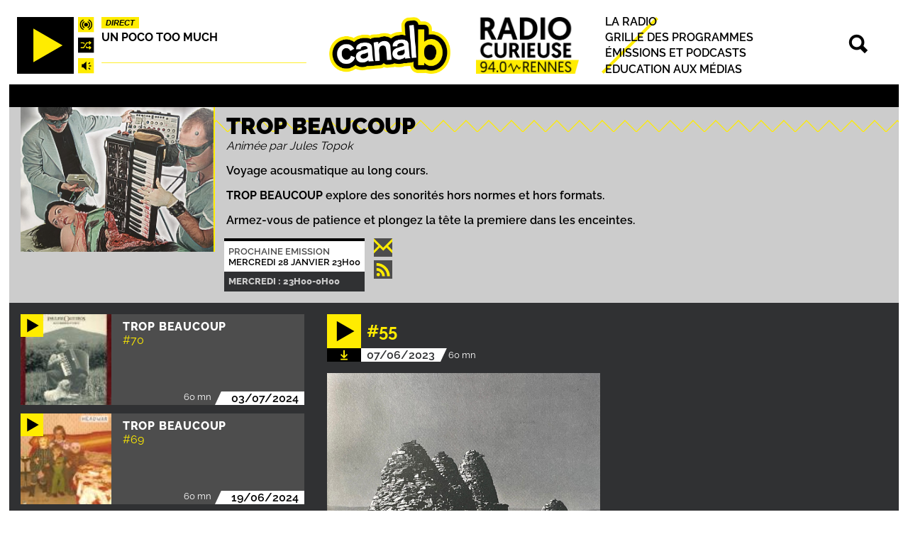

--- FILE ---
content_type: text/html; charset=UTF-8
request_url: https://canalb.fr/tropbeaucoup/4499
body_size: 6085
content:
<!DOCTYPE html>
<html lang="fr" dir="ltr" prefix="og: https://ogp.me/ns#">
  <head>
    <meta charset="utf-8" />
<link rel="canonical" href="https://canalb.fr/tropbeaucoup/4499" />
<link rel="image_src" href="/sites/default/files/images_podcast/tropbeaucoup/55.jpg" />
<meta property="og:site_name" content="Canal B" />
<meta property="og:type" content="article" />
<meta property="og:url" content="https://canalb.fr/tropbeaucoup/4499" />
<meta property="og:title" content="Trop beaucoup | #55" />
<meta property="og:image" content="https://canalb.fr/sites/default/files/images_podcast/tropbeaucoup/55.jpg" />
<meta property="og:image:width" content="600" />
<meta property="og:image:height" content="600" />
<meta property="og:image:alt" content="Canal B" />
<meta name="twitter:card" content="summary" />
<meta name="Generator" content="Drupal 10 (https://www.drupal.org)" />
<meta name="MobileOptimized" content="width" />
<meta name="HandheldFriendly" content="true" />
<meta name="viewport" content="width=device-width, initial-scale=1.0" />
<link rel="icon" href="/themes/custom/canalb/favicon.ico" type="image/vnd.microsoft.icon" />

    <title>Trop beaucoup | #55</title>
    <link rel="stylesheet" media="all" href="/sites/default/files/css/css_0_KYmp23KzrQ1rZFo7TKxVoNYqpfBNrZLxBg5eqNfWI.css?delta=0&amp;language=fr&amp;theme=canalb&amp;include=[base64]" />
<link rel="stylesheet" media="all" href="/sites/default/files/css/css_Of3RBk0ED2-K64SltT_l7_71ZiMCSGZphLKIh2TGDiQ.css?delta=1&amp;language=fr&amp;theme=canalb&amp;include=[base64]" />

    
  </head>
  <body>
        <a href="#main-content" class="visually-hidden focusable">
      Aller au contenu principal
    </a>
    
      <div class="dialog-off-canvas-main-canvas" data-off-canvas-main-canvas>
    
<header role="banner" class="main-header">
  <div class="header-left">  <div>
    <div id="block-playeraudiocanalb">
  
    
      <div class="canalb-player">
    <audio id="canalb_player"
        src="">
            Your browser does not support the
            <code>audio</code> element.
    </audio>
    <button class="canalb-player--controls--playpause img-button">
        <img id="canalb-player--controls--play" alt="Play" src="/modules/custom/canalb_player/img/play.svg" width="80" height="80" />
        <img id="canalb-player--controls--pause" alt="Pause" src="/modules/custom/canalb_player/img/pause.svg" width="80" height="80"  class="hidden-element" />
    </button>
    <div class="canalb-player--controls">
        <a class="canalb-player--download" href="#" class="hidden-element">
            <img alt="Télécharger" src="/modules/custom/canalb_player/img/download.svg" />
        </a>
        <img id="canalb-player--live-paused" class="canalb-player--direct" alt="Playing live" src="/modules/custom/canalb_player/img/direct.svg" width="22" height="22" />
        <img id="canalb-player--live-playing" class="canalb-player--direct" alt="Playing live" src="/modules/custom/canalb_player/img/direct.gif" width="22" height="22"  class="hidden-element" />
        <button class="canalb-player--random img-button">
            <img alt="Un podcast au hasard" src="/modules/custom/canalb_player/img/random.svg" width="22" height="22"  />
        </button>
        <button class="canalb-player--mute img-button">
            <img id="canalb-player--mute--mute" alt="Mute" src="/modules/custom/canalb_player/img/sound_on.svg" width="22" height="22"  />
            <img id="canalb-player--mute--unmute"  alt="Unmute" src="/modules/custom/canalb_player/img/sound_off.svg" width="22" height="22"  class="hidden-element" />
        </button>
    </div>
    <div class="canalb-player--display">
        <div class="canalb-player--live-switch">
            <button id="live">Direct</button>
            <button id="back-to-live" class="hidden-element">Revenir au direct</button>
        </div>
        <div class="canalb-player--infos">
            <div class="canalb-player--infos--emission">
                <a id="canalb-player--emission-link" href="/"></a>
            </div>
            <div class="canalb-player--infos--title">
                <a id="canalb-player--podcast-link" href="/"></a>
            </div>
        </div>
        <div class="canalb-player--progress-container">
            <div class="canalb-player--live-progress canalb-player--live-progress--paused"></div>
            <div class="canalb-player--progress" class="hidden-element">
                <span class="canalb-player--progress--timestamp">00:00</span>
                <div class="canalb-player--progress--progressbar">
                    <div style="width:0%">&nbsp;</div>
                </div>
                <span class="canalb-player--progress--duration">00:00</span>
            </div>
        </div>
    </div>
</div>

  </div>

  </div>
</div>
  <div class="header-center">  <div>
    <div id="block-canalb-branding">
  
    
  			<a href="/index.php/" rel="home">
      <div class="main-logo-large">
        <img src="/themes/custom/canalb/img/logo_header.png" alt="Accueil" class="main-logo" width="171" height="80" />
        <img src="/themes/custom/canalb/img/radio_curieuse.png" alt=" Accueil " class="main-logo" width="145" height="80" />
      </div>
      <img src="/themes/custom/canalb/img/logo_header_small.svg" alt=" Accueil " class="main-logo main-logo-small" width="167" height="80" />
		</a>
			
</div>

  </div>
</div>
  <div class="header-right">  <div>
    <nav role="navigation" aria-labelledby="block-principal-menu" id="block-principal">
            
  <h2 class="visually-hidden" id="block-principal-menu">Principal</h2>
  

        
							<ul class="canalb-menu">
												<li>
						<a href="/index.php/la-radio" data-drupal-link-system-path="node/440">La radio</a>

											</li>
									<li>
						<a href="/index.php/programmes" data-drupal-link-system-path="programmes">Grille des programmes</a>

											</li>
									<li>
						<a href="/index.php/emissions" data-drupal-link-system-path="emissions">Émissions et podcasts</a>

											</li>
									<li>
						<a href="/index.php/educationauxmedias" data-drupal-link-system-path="node/444">Education aux médias</a>

											</li>
							</ul>
			



  </nav>
<div id="block-recherche">
  
    
      <div class="static-block block-recherche">
	<a href="/index.php/recherche">
		<img src="/themes/custom/canalb/img/search.png" />
	</a>
</div>


  </div>

  </div>
</div>
</header>

<div class="layout-container" id="layout-container">
      <div class="top">
        <div>
    <div data-drupal-messages-fallback class="hidden"></div>
<div class="views-element-container" id="block-views-block-emission-bloc-block-1">
  
    
      <div><div class="js-view-dom-id-b8164dda40109d692389555cb3af0dd1c58b4c1c2e3194026678170fdff2b20d">
  
  
  

  
  
  

      <div class="views-row">

<div class="emission">

	<div class="emission--image">
            <div>  <img loading="lazy" src="/sites/default/files/images/emissions/tropbeaucoup.jpg" width="597" height="448" alt="Trop Beaucoup" />

</div>
      </div>
	<div class="emission--infos">
		<div class="emission--titre"><h1>Trop beaucoup  </h1></div>
          <div class="emission--animateur">Animée par Jules Topok</div>
    		<div class="emission--description">
            <div><p>Voyage acousmatique au long cours.</p>
<p><strong>TROP BEAUCOUP</strong> explore des sonorités hors normes et hors formats.</p>
<p>Armez-vous de patience et plongez la tête la premiere dans les enceintes.</p>
</div>
      </div>
    <div class="emission--bottom">
      <div class="emission--infos-horaires">
    		<div class="prochaine-emission-full">
	<p class="prochaine-emission-full--title">Prochaine Emission</p>
	<p>
    Mercredi 28 janvier 23H00
	</p>
</div>


        <div class="emission-default--horaires">
          <div>
      <span>Mercredi : 23H00-0H00</span>
  </div>

        </div>
      </div>
      <div class="emission--liens">
        <div class="emission--liens--statiques">
                      <a href="mailto:julestopok@hotmail.com"><img alt="Contact" src="/themes/custom/canalb/img/contact.svg" width="25" height="25" /></a>
                    <a href="/rss/46/rss.xml"><img alt="Podcast RSS" src="/themes/custom/canalb/img/rss.svg" width="25" height="25" /></a>
        </div>
        <div class="emission--liens--dynamiques">
          
        </div>
      </div>
    </div>
	</div>
</div>

</div>

    

  
  

  
  
</div>
</div>

  </div>
<div id="block-canalb-local-actions" class="canalb-local-actions">
  
    
        <nav></nav>
  </div>

  </div>

    </div>
  
  
  

  

  

  

  <main role="main">
    <a id="main-content" tabindex="-1"></a>
          <aside class="layout-left-column" role="complementary">
          <div>
    <div class="views-element-container derniers-contenus-emission" id="block-views-block-derniers-contenus-emission">
	
		
			<div><div class="view-derniers-contenus-emission js-view-dom-id-8042a123f4c5d3688a4be3c84c0d69dad8d9c75a86367eeb32e8a76d5f3eba87">
  
  
  

  
  
  

      <div class="views-row"><div class="views-field views-field-entity-id"><span class="field-content">



<div class="podcast-vignette vignette player-podcast-infos"
  data-player-emission-title="Trop beaucoup  "
  data-player-emission-url="/tropbeaucoup"
  data-player-emission-rss="TODO: RSS"
  data-player-stream-id="6539"
  data-player-stream-title="#70"
  data-player-stream-url="/sites/default/files/podcasts/tropbeaucoup/tropbeaucoup_2024.07.03_6539.mp3"
  data-player-stream-podcasturl="/tropbeaucoup/6473">

  <div class="vignette--icone">
    <button class="player-podcast-play vignette--picto">
      <img src="/modules/custom/canalb_content_types/img/play-jaune.svg" alt="Ecouter le podcast"/>
    </button>
    <a href="/tropbeaucoup/6473" class="vignette--image">
      
            <div>  <img loading="lazy" src="/sites/default/files/styles/thumbnail_focal_crop_100_x_100/public/images_podcast/tropbeaucoup/70.jpg?h=04d92ac6&amp;itok=cIFfUONd" width="100" height="100" alt="#70" />


</div>
      
    </a>
  </div>
  <a href="/tropbeaucoup/6473" class="podcast-vignette--infos vignette--infos">
    <div class="podcast-vignette--emission vignette--titre podcast-vignette--titre">
      Trop beaucoup  
    </div>
    <div class="podcast-vignette--titre-podcast">
      <span>#70</span>

    </div>
    <div class="podcast-vignette--time-and-date">
      <div class="podcast-vignette--duree">
            <div content="60">60 mn</div>
      </div>
      <div class="podcast-vignette--date vignette--date">
            <div><time datetime="2024-07-03T12:00:00Z">03/07/2024</time>
</div>
      </div>
    </div>
  </a>
</div>


</span></div></div>
    <div class="views-row"><div class="views-field views-field-entity-id"><span class="field-content">



<div class="podcast-vignette vignette player-podcast-infos"
  data-player-emission-title="Trop beaucoup  "
  data-player-emission-url="/tropbeaucoup"
  data-player-emission-rss="TODO: RSS"
  data-player-stream-id="6484"
  data-player-stream-title="#69"
  data-player-stream-url="/sites/default/files/podcasts/tropbeaucoup/tropbeaucoup_2024.06.19_6484.mp3"
  data-player-stream-podcasturl="/tropbeaucoup/6420">

  <div class="vignette--icone">
    <button class="player-podcast-play vignette--picto">
      <img src="/modules/custom/canalb_content_types/img/play-jaune.svg" alt="Ecouter le podcast"/>
    </button>
    <a href="/tropbeaucoup/6420" class="vignette--image">
      
            <div>  <img loading="lazy" src="/sites/default/files/styles/thumbnail_focal_crop_100_x_100/public/images_podcast/tropbeaucoup/69.jpg?itok=OzBBgenz" width="100" height="100" alt="#69" />


</div>
      
    </a>
  </div>
  <a href="/tropbeaucoup/6420" class="podcast-vignette--infos vignette--infos">
    <div class="podcast-vignette--emission vignette--titre podcast-vignette--titre">
      Trop beaucoup  
    </div>
    <div class="podcast-vignette--titre-podcast">
      <span>#69</span>

    </div>
    <div class="podcast-vignette--time-and-date">
      <div class="podcast-vignette--duree">
            <div content="60">60 mn</div>
      </div>
      <div class="podcast-vignette--date vignette--date">
            <div><time datetime="2024-06-19T12:00:00Z">19/06/2024</time>
</div>
      </div>
    </div>
  </a>
</div>


</span></div></div>
    <div class="views-row"><div class="views-field views-field-entity-id"><span class="field-content">



<div class="podcast-vignette vignette player-podcast-infos"
  data-player-emission-title="Trop beaucoup  "
  data-player-emission-url="/tropbeaucoup"
  data-player-emission-rss="TODO: RSS"
  data-player-stream-id="6328"
  data-player-stream-title="#68"
  data-player-stream-url="/sites/default/files/podcasts/tropbeaucoup/tropbeaucoup_2024.05.29_6328.mp3"
  data-player-stream-podcasturl="/tropbeaucoup/6265">

  <div class="vignette--icone">
    <button class="player-podcast-play vignette--picto">
      <img src="/modules/custom/canalb_content_types/img/play-jaune.svg" alt="Ecouter le podcast"/>
    </button>
    <a href="/tropbeaucoup/6265" class="vignette--image">
      
            <div>  <img loading="lazy" src="/sites/default/files/styles/thumbnail_focal_crop_100_x_100/public/images_podcast/tropbeaucoup/29mai2024.jpg?h=911bf483&amp;itok=CdMre_zs" width="100" height="100" alt="29 mai 2024" />


</div>
      
    </a>
  </div>
  <a href="/tropbeaucoup/6265" class="podcast-vignette--infos vignette--infos">
    <div class="podcast-vignette--emission vignette--titre podcast-vignette--titre">
      Trop beaucoup  
    </div>
    <div class="podcast-vignette--titre-podcast">
      <span>#68</span>

    </div>
    <div class="podcast-vignette--time-and-date">
      <div class="podcast-vignette--duree">
            <div content="60">60 mn</div>
      </div>
      <div class="podcast-vignette--date vignette--date">
            <div><time datetime="2024-05-29T12:00:00Z">29/05/2024</time>
</div>
      </div>
    </div>
  </a>
</div>


</span></div></div>
    <div class="views-row"><div class="views-field views-field-entity-id"><span class="field-content">



<div class="podcast-vignette vignette player-podcast-infos"
  data-player-emission-title="Trop beaucoup  "
  data-player-emission-url="/tropbeaucoup"
  data-player-emission-rss="TODO: RSS"
  data-player-stream-id="6172"
  data-player-stream-title="#67"
  data-player-stream-url="/sites/default/files/podcasts/tropbeaucoup/tropbeaucoup_2024.04.24_6172.mp3"
  data-player-stream-podcasturl="/tropbeaucoup/6111">

  <div class="vignette--icone">
    <button class="player-podcast-play vignette--picto">
      <img src="/modules/custom/canalb_content_types/img/play-jaune.svg" alt="Ecouter le podcast"/>
    </button>
    <a href="/tropbeaucoup/6111" class="vignette--image">
      
            <div>  <img loading="lazy" src="/sites/default/files/styles/thumbnail_focal_crop_100_x_100/public/images_podcast/tropbeaucoup/67.jpg?h=f58412e7&amp;itok=r2395X2v" width="100" height="100" alt="#67" />


</div>
      
    </a>
  </div>
  <a href="/tropbeaucoup/6111" class="podcast-vignette--infos vignette--infos">
    <div class="podcast-vignette--emission vignette--titre podcast-vignette--titre">
      Trop beaucoup  
    </div>
    <div class="podcast-vignette--titre-podcast">
      <span>#67</span>

    </div>
    <div class="podcast-vignette--time-and-date">
      <div class="podcast-vignette--duree">
            <div content="60">60 mn</div>
      </div>
      <div class="podcast-vignette--date vignette--date">
            <div><time datetime="2024-04-24T12:00:00Z">24/04/2024</time>
</div>
      </div>
    </div>
  </a>
</div>


</span></div></div>
    <div class="views-row"><div class="views-field views-field-entity-id"><span class="field-content">



<div class="podcast-vignette vignette player-podcast-infos"
  data-player-emission-title="Trop beaucoup  "
  data-player-emission-url="/tropbeaucoup"
  data-player-emission-rss="TODO: RSS"
  data-player-stream-id="6016"
  data-player-stream-title="#66"
  data-player-stream-url="/sites/default/files/podcasts/tropbeaucoup/tropbeaucoup_2024.03.27_6016.mp3"
  data-player-stream-podcasturl="/tropbeaucoup/5956">

  <div class="vignette--icone">
    <button class="player-podcast-play vignette--picto">
      <img src="/modules/custom/canalb_content_types/img/play-jaune.svg" alt="Ecouter le podcast"/>
    </button>
    <a href="/tropbeaucoup/5956" class="vignette--image">
      
            <div>  <img loading="lazy" src="/sites/default/files/styles/thumbnail_focal_crop_100_x_100/public/images_podcast/tropbeaucoup/66.jpg?h=cd2a7045&amp;itok=nmvRm__k" width="100" height="100" alt="#66" />


</div>
      
    </a>
  </div>
  <a href="/tropbeaucoup/5956" class="podcast-vignette--infos vignette--infos">
    <div class="podcast-vignette--emission vignette--titre podcast-vignette--titre">
      Trop beaucoup  
    </div>
    <div class="podcast-vignette--titre-podcast">
      <span>#66</span>

    </div>
    <div class="podcast-vignette--time-and-date">
      <div class="podcast-vignette--duree">
            <div content="60">60 mn</div>
      </div>
      <div class="podcast-vignette--date vignette--date">
            <div><time datetime="2024-03-27T12:00:00Z">27/03/2024</time>
</div>
      </div>
    </div>
  </a>
</div>


</span></div></div>
    <div class="views-row"><div class="views-field views-field-entity-id"><span class="field-content">



<div class="podcast-vignette vignette player-podcast-infos"
  data-player-emission-title="Trop beaucoup  "
  data-player-emission-url="/tropbeaucoup"
  data-player-emission-rss="TODO: RSS"
  data-player-stream-id="5888"
  data-player-stream-title="#65"
  data-player-stream-url="/sites/default/files/podcasts/tropbeaucoup/tropbeaucoup_2024.03.06_5888.mp3"
  data-player-stream-podcasturl="/tropbeaucoup/5829">

  <div class="vignette--icone">
    <button class="player-podcast-play vignette--picto">
      <img src="/modules/custom/canalb_content_types/img/play-jaune.svg" alt="Ecouter le podcast"/>
    </button>
    <a href="/tropbeaucoup/5829" class="vignette--image">
      
            <div>  <img loading="lazy" src="/sites/default/files/styles/thumbnail_focal_crop_100_x_100/public/images_podcast/tropbeaucoup/65.jpg?h=04d92ac6&amp;itok=xksY9UCu" width="100" height="100" alt="#65" />


</div>
      
    </a>
  </div>
  <a href="/tropbeaucoup/5829" class="podcast-vignette--infos vignette--infos">
    <div class="podcast-vignette--emission vignette--titre podcast-vignette--titre">
      Trop beaucoup  
    </div>
    <div class="podcast-vignette--titre-podcast">
      <span>#65</span>

    </div>
    <div class="podcast-vignette--time-and-date">
      <div class="podcast-vignette--duree">
            <div content="60">60 mn</div>
      </div>
      <div class="podcast-vignette--date vignette--date">
            <div><time datetime="2024-03-06T12:00:00Z">06/03/2024</time>
</div>
      </div>
    </div>
  </a>
</div>


</span></div></div>
    <div class="views-row"><div class="views-field views-field-entity-id"><span class="field-content">



<div class="podcast-vignette vignette player-podcast-infos"
  data-player-emission-title="Trop beaucoup  "
  data-player-emission-url="/tropbeaucoup"
  data-player-emission-rss="TODO: RSS"
  data-player-stream-id="5818"
  data-player-stream-title="#64"
  data-player-stream-url="/sites/default/files/podcasts/tropbeaucoup/tropbeaucoup_2024.02.21_5818.mp3"
  data-player-stream-podcasturl="/tropbeaucoup/5762">

  <div class="vignette--icone">
    <button class="player-podcast-play vignette--picto">
      <img src="/modules/custom/canalb_content_types/img/play-jaune.svg" alt="Ecouter le podcast"/>
    </button>
    <a href="/tropbeaucoup/5762" class="vignette--image">
      
            <div>  <img loading="lazy" src="/sites/default/files/styles/thumbnail_focal_crop_100_x_100/public/images_podcast/tropbeaucoup/64.jpg?h=3ec5dc1c&amp;itok=fIi2Zj0z" width="100" height="100" alt="#64" />


</div>
      
    </a>
  </div>
  <a href="/tropbeaucoup/5762" class="podcast-vignette--infos vignette--infos">
    <div class="podcast-vignette--emission vignette--titre podcast-vignette--titre">
      Trop beaucoup  
    </div>
    <div class="podcast-vignette--titre-podcast">
      <span>#64</span>

    </div>
    <div class="podcast-vignette--time-and-date">
      <div class="podcast-vignette--duree">
            <div content="60">60 mn</div>
      </div>
      <div class="podcast-vignette--date vignette--date">
            <div><time datetime="2024-02-21T12:00:00Z">21/02/2024</time>
</div>
      </div>
    </div>
  </a>
</div>


</span></div></div>
    <div class="views-row"><div class="views-field views-field-entity-id"><span class="field-content">



<div class="podcast-vignette vignette player-podcast-infos"
  data-player-emission-title="Trop beaucoup  "
  data-player-emission-url="/tropbeaucoup"
  data-player-emission-rss="TODO: RSS"
  data-player-stream-id="5649"
  data-player-stream-title="#63"
  data-player-stream-url="/sites/default/files/podcasts/tropbeaucoup/tropbeaucoup_2024.01.24_5649.mp3"
  data-player-stream-podcasturl="/tropbeaucoup/5593">

  <div class="vignette--icone">
    <button class="player-podcast-play vignette--picto">
      <img src="/modules/custom/canalb_content_types/img/play-jaune.svg" alt="Ecouter le podcast"/>
    </button>
    <a href="/tropbeaucoup/5593" class="vignette--image">
      
            <div>  <img loading="lazy" src="/sites/default/files/styles/thumbnail_focal_crop_100_x_100/public/images_podcast/tropbeaucoup/63.jpg?itok=XPvKbnTV" width="100" height="100" alt="#63" />


</div>
      
    </a>
  </div>
  <a href="/tropbeaucoup/5593" class="podcast-vignette--infos vignette--infos">
    <div class="podcast-vignette--emission vignette--titre podcast-vignette--titre">
      Trop beaucoup  
    </div>
    <div class="podcast-vignette--titre-podcast">
      <span>#63</span>

    </div>
    <div class="podcast-vignette--time-and-date">
      <div class="podcast-vignette--duree">
            <div content="60">60 mn</div>
      </div>
      <div class="podcast-vignette--date vignette--date">
            <div><time datetime="2024-01-24T12:00:00Z">24/01/2024</time>
</div>
      </div>
    </div>
  </a>
</div>


</span></div></div>
    <div class="views-row"><div class="views-field views-field-entity-id"><span class="field-content">



<div class="podcast-vignette vignette player-podcast-infos"
  data-player-emission-title="Trop beaucoup  "
  data-player-emission-url="/tropbeaucoup"
  data-player-emission-rss="TODO: RSS"
  data-player-stream-id="5555"
  data-player-stream-title="#62"
  data-player-stream-url="/sites/default/files/podcasts/tropbeaucoup/tropbeaucoup_2024.01.10_5555.mp3"
  data-player-stream-podcasturl="/tropbeaucoup/5499">

  <div class="vignette--icone">
    <button class="player-podcast-play vignette--picto">
      <img src="/modules/custom/canalb_content_types/img/play-jaune.svg" alt="Ecouter le podcast"/>
    </button>
    <a href="/tropbeaucoup/5499" class="vignette--image">
      
            <div>  <img loading="lazy" src="/sites/default/files/styles/thumbnail_focal_crop_100_x_100/public/images_podcast/tropbeaucoup/62.jpg?itok=IOLNIqIc" width="100" height="100" alt="#62" />


</div>
      
    </a>
  </div>
  <a href="/tropbeaucoup/5499" class="podcast-vignette--infos vignette--infos">
    <div class="podcast-vignette--emission vignette--titre podcast-vignette--titre">
      Trop beaucoup  
    </div>
    <div class="podcast-vignette--titre-podcast">
      <span>#62</span>

    </div>
    <div class="podcast-vignette--time-and-date">
      <div class="podcast-vignette--duree">
            <div content="60">60 mn</div>
      </div>
      <div class="podcast-vignette--date vignette--date">
            <div><time datetime="2024-01-10T12:00:00Z">10/01/2024</time>
</div>
      </div>
    </div>
  </a>
</div>


</span></div></div>
    <div class="views-row"><div class="views-field views-field-entity-id"><span class="field-content">



<div class="podcast-vignette vignette player-podcast-infos"
  data-player-emission-title="Trop beaucoup  "
  data-player-emission-url="/tropbeaucoup"
  data-player-emission-rss="TODO: RSS"
  data-player-stream-id="5472"
  data-player-stream-title="#61"
  data-player-stream-url="/sites/default/files/podcasts/tropbeaucoup/tropbeaucoup_2023.12.06_5472.mp3"
  data-player-stream-podcasturl="/tropbeaucoup/5417">

  <div class="vignette--icone">
    <button class="player-podcast-play vignette--picto">
      <img src="/modules/custom/canalb_content_types/img/play-jaune.svg" alt="Ecouter le podcast"/>
    </button>
    <a href="/tropbeaucoup/5417" class="vignette--image">
      
            <div>  <img loading="lazy" src="/sites/default/files/styles/thumbnail_focal_crop_100_x_100/public/images_podcast/tropbeaucoup/61.jpg?itok=Zkz-25L9" width="100" height="100" alt="#61" />


</div>
      
    </a>
  </div>
  <a href="/tropbeaucoup/5417" class="podcast-vignette--infos vignette--infos">
    <div class="podcast-vignette--emission vignette--titre podcast-vignette--titre">
      Trop beaucoup  
    </div>
    <div class="podcast-vignette--titre-podcast">
      <span>#61</span>

    </div>
    <div class="podcast-vignette--time-and-date">
      <div class="podcast-vignette--duree">
            <div content="60">60 mn</div>
      </div>
      <div class="podcast-vignette--date vignette--date">
            <div><time datetime="2023-12-06T12:00:00Z">06/12/2023</time>
</div>
      </div>
    </div>
  </a>
</div>


</span></div></div>
    <div class="views-row"><div class="views-field views-field-entity-id"><span class="field-content">



<div class="podcast-vignette vignette player-podcast-infos"
  data-player-emission-title="Trop beaucoup  "
  data-player-emission-url="/tropbeaucoup"
  data-player-emission-rss="TODO: RSS"
  data-player-stream-id="5363"
  data-player-stream-title="#60"
  data-player-stream-url="/sites/default/files/podcasts/tropbeaucoup/tropbeaucoup_2023.11.29_5363.mp3"
  data-player-stream-podcasturl="/tropbeaucoup/5308">

  <div class="vignette--icone">
    <button class="player-podcast-play vignette--picto">
      <img src="/modules/custom/canalb_content_types/img/play-jaune.svg" alt="Ecouter le podcast"/>
    </button>
    <a href="/tropbeaucoup/5308" class="vignette--image">
      
            <div>  <img loading="lazy" src="/sites/default/files/styles/thumbnail_focal_crop_100_x_100/public/images_podcast/tropbeaucoup/60.jpg?h=04d92ac6&amp;itok=-M3Kqhiv" width="100" height="100" alt="#60" />


</div>
      
    </a>
  </div>
  <a href="/tropbeaucoup/5308" class="podcast-vignette--infos vignette--infos">
    <div class="podcast-vignette--emission vignette--titre podcast-vignette--titre">
      Trop beaucoup  
    </div>
    <div class="podcast-vignette--titre-podcast">
      <span>#60</span>

    </div>
    <div class="podcast-vignette--time-and-date">
      <div class="podcast-vignette--duree">
            <div content="60">60 mn</div>
      </div>
      <div class="podcast-vignette--date vignette--date">
            <div><time datetime="2023-11-29T12:00:00Z">29/11/2023</time>
</div>
      </div>
    </div>
  </a>
</div>


</span></div></div>
    <div class="views-row"><div class="views-field views-field-entity-id"><span class="field-content">



<div class="podcast-vignette vignette player-podcast-infos"
  data-player-emission-title="Trop beaucoup  "
  data-player-emission-url="/tropbeaucoup"
  data-player-emission-rss="TODO: RSS"
  data-player-stream-id="5231"
  data-player-stream-title="#59"
  data-player-stream-url="/sites/default/files/podcasts/tropbeaucoup/tropbeaucoup_2023.11.08_5231.mp3"
  data-player-stream-podcasturl="/tropbeaucoup/5176">

  <div class="vignette--icone">
    <button class="player-podcast-play vignette--picto">
      <img src="/modules/custom/canalb_content_types/img/play-jaune.svg" alt="Ecouter le podcast"/>
    </button>
    <a href="/tropbeaucoup/5176" class="vignette--image">
      
            <div>  <img loading="lazy" src="/sites/default/files/styles/thumbnail_focal_crop_100_x_100/public/images_podcast/tropbeaucoup/59.jpg?itok=_ZNBfzpN" width="100" height="100" alt="#59" />


</div>
      
    </a>
  </div>
  <a href="/tropbeaucoup/5176" class="podcast-vignette--infos vignette--infos">
    <div class="podcast-vignette--emission vignette--titre podcast-vignette--titre">
      Trop beaucoup  
    </div>
    <div class="podcast-vignette--titre-podcast">
      <span>#59</span>

    </div>
    <div class="podcast-vignette--time-and-date">
      <div class="podcast-vignette--duree">
            <div content="60">60 mn</div>
      </div>
      <div class="podcast-vignette--date vignette--date">
            <div><time datetime="2023-11-08T12:00:00Z">08/11/2023</time>
</div>
      </div>
    </div>
  </a>
</div>


</span></div></div>
    <div class="views-row"><div class="views-field views-field-entity-id"><span class="field-content">



<div class="podcast-vignette vignette player-podcast-infos"
  data-player-emission-title="Trop beaucoup  "
  data-player-emission-url="/tropbeaucoup"
  data-player-emission-rss="TODO: RSS"
  data-player-stream-id="5041"
  data-player-stream-title="#58"
  data-player-stream-url="/sites/default/files/podcasts/tropbeaucoup/tropbeaucoup_2023.10.04_5041.mp3"
  data-player-stream-podcasturl="/tropbeaucoup/4993">

  <div class="vignette--icone">
    <button class="player-podcast-play vignette--picto">
      <img src="/modules/custom/canalb_content_types/img/play-jaune.svg" alt="Ecouter le podcast"/>
    </button>
    <a href="/tropbeaucoup/4993" class="vignette--image">
      
            <div>  <img loading="lazy" src="/sites/default/files/styles/thumbnail_focal_crop_100_x_100/public/images_podcast/tropbeaucoup/58.jpg?h=04d92ac6&amp;itok=1MRY-rci" width="100" height="100" alt="#58" />


</div>
      
    </a>
  </div>
  <a href="/tropbeaucoup/4993" class="podcast-vignette--infos vignette--infos">
    <div class="podcast-vignette--emission vignette--titre podcast-vignette--titre">
      Trop beaucoup  
    </div>
    <div class="podcast-vignette--titre-podcast">
      <span>#58</span>

    </div>
    <div class="podcast-vignette--time-and-date">
      <div class="podcast-vignette--duree">
            <div content="60">60 mn</div>
      </div>
      <div class="podcast-vignette--date vignette--date">
            <div><time datetime="2023-10-04T12:00:00Z">04/10/2023</time>
</div>
      </div>
    </div>
  </a>
</div>


</span></div></div>
    <div class="views-row"><div class="views-field views-field-entity-id"><span class="field-content">



<div class="podcast-vignette vignette player-podcast-infos"
  data-player-emission-title="Trop beaucoup  "
  data-player-emission-url="/tropbeaucoup"
  data-player-emission-rss="TODO: RSS"
  data-player-stream-id="4996"
  data-player-stream-title="#57"
  data-player-stream-url="/sites/default/files/podcasts/tropbeaucoup/tropbeaucoup_2023.09.27_4996.mp3"
  data-player-stream-podcasturl="/tropbeaucoup/4951">

  <div class="vignette--icone">
    <button class="player-podcast-play vignette--picto">
      <img src="/modules/custom/canalb_content_types/img/play-jaune.svg" alt="Ecouter le podcast"/>
    </button>
    <a href="/tropbeaucoup/4951" class="vignette--image">
      
            <div>  <img loading="lazy" src="/sites/default/files/styles/thumbnail_focal_crop_100_x_100/public/images_podcast/tropbeaucoup/57.jpg?h=cd2a7045&amp;itok=Z_8czkij" width="100" height="100" alt="#57" />


</div>
      
    </a>
  </div>
  <a href="/tropbeaucoup/4951" class="podcast-vignette--infos vignette--infos">
    <div class="podcast-vignette--emission vignette--titre podcast-vignette--titre">
      Trop beaucoup  
    </div>
    <div class="podcast-vignette--titre-podcast">
      <span>#57</span>

    </div>
    <div class="podcast-vignette--time-and-date">
      <div class="podcast-vignette--duree">
            <div content="60">60 mn</div>
      </div>
      <div class="podcast-vignette--date vignette--date">
            <div><time datetime="2023-09-27T12:00:00Z">27/09/2023</time>
</div>
      </div>
    </div>
  </a>
</div>


</span></div></div>
    <div class="views-row"><div class="views-field views-field-entity-id"><span class="field-content">



<div class="podcast-vignette vignette player-podcast-infos"
  data-player-emission-title="Trop beaucoup  "
  data-player-emission-url="/tropbeaucoup"
  data-player-emission-rss="TODO: RSS"
  data-player-stream-id="4582"
  data-player-stream-title="#56"
  data-player-stream-url="/sites/default/files/podcasts/tropbeaucoup/tropbeaucoup_2023.06.14_4582.mp3"
  data-player-stream-podcasturl="/tropbeaucoup/4546">

  <div class="vignette--icone">
    <button class="player-podcast-play vignette--picto">
      <img src="/modules/custom/canalb_content_types/img/play-jaune.svg" alt="Ecouter le podcast"/>
    </button>
    <a href="/tropbeaucoup/4546" class="vignette--image">
      
            <div>  <img loading="lazy" src="/sites/default/files/styles/thumbnail_focal_crop_100_x_100/public/images_podcast/tropbeaucoup/56.jpg?h=6ca8a7d7&amp;itok=OSGOa_mI" width="100" height="100" alt="#56" />


</div>
      
    </a>
  </div>
  <a href="/tropbeaucoup/4546" class="podcast-vignette--infos vignette--infos">
    <div class="podcast-vignette--emission vignette--titre podcast-vignette--titre">
      Trop beaucoup  
    </div>
    <div class="podcast-vignette--titre-podcast">
      <span>#56</span>

    </div>
    <div class="podcast-vignette--time-and-date">
      <div class="podcast-vignette--duree">
            <div content="60">60 mn</div>
      </div>
      <div class="podcast-vignette--date vignette--date">
            <div><time datetime="2023-06-14T12:00:00Z">14/06/2023</time>
</div>
      </div>
    </div>
  </a>
</div>


</span></div></div>

    

  
  

  
  
</div>
</div>

		<div class="links-more">
		<a href=/podcasts?emission=46>Tous les podcasts</a>
		<a href=/articles?emission=46>Tous les articles</a>
	</div>
</div>

  </div>

      </aside>
    
    <div class="layout-content" id="layout-content">
        <div>
    <div id="block-contenudelapageprincipale" class="contenudelapageprincipale">
  
      <h2 class="page-title"></h2>
    
      <div class="views-element-container"><div class="view-emission js-view-dom-id-9115713998ea98d405c2471611db8c867e7deac8904c098865681b530c3dd49a">
  
  
  

  
  
  

      <div>



<article class="podcast-full player-podcast-infos"
  data-player-emission-title="Trop beaucoup  "
  data-player-emission-url="/tropbeaucoup"
  data-player-emission-rss="TODO: RSS"
  data-player-stream-id="4536"
  data-player-stream-title="#55"
  data-player-stream-url="/sites/default/files/podcasts/tropbeaucoup/tropbeaucoup_2023.06.07_4536.mp3"
  data-player-stream-podcasturl="/tropbeaucoup/4499">
  <div class="podcast--infos">
    <div class="podcast--play">
      <button class="podcast--play  player-podcast-play ">
        <img alt="Play" src="/modules/custom/canalb_content_types/img/play-jaune.svg" width="48" height="48" />
      </button>
    </div>
    <div class="podcast--download">
      <a href="/sites/default/files/podcasts/tropbeaucoup/tropbeaucoup_2023.06.07_4536.mp3" download>
        <img alt="Play" src="/modules/custom/canalb_content_types/img/download.svg" width="49" height="20" />
      </a>
    </div>
    <div class="podcast--title">
      <h2>#55</h2>
    </div>
    <div class="podcast--misc">
      <div class="podcast--date">
            <div><time datetime="2023-06-07T12:00:00Z">07/06/2023</time>
</div>
      </div>
      <div class="podcast--duree">
            <div>60 mn</div>
      </div>
    </div>
  </div>
    <div class="podcast--content rte--content">
    
            <div><p><img alt data-entity-type="file" data-entity-uuid="a09137b7-91df-410c-a531-2b5dfe4ab353" height="389" src="/sites/default/files/inline-images/craven.jpg" width="385" loading="lazy"></p>
<p><strong>CRAVEN FAULTS</strong>. Odda Delf. STANDERS. 2023</p>
<p><img alt data-entity-type="file" data-entity-uuid="2ab5ab4b-425c-467c-9c25-b85c7aa10fbb" height="516" src="/sites/default/files/inline-images/cramme%20opera.jpg" width="387" loading="lazy"></p>
<p><strong>CRAMME</strong>. Marguerite. OPERA. 2023</p>
<p><img alt data-entity-type="file" data-entity-uuid="ea8b43d9-2598-4251-86b3-b28bc8ca0a9c" height="387" src="/sites/default/files/inline-images/quartz.jpg" width="387" loading="lazy"></p>
<p><strong>QUARTZ LOCKED</strong>. Mantra. WAVE 91,6. 2016</p>
<p><img alt data-entity-type="file" data-entity-uuid="bb89f890-5162-40a9-8f36-6da6c5ef0acd" height="326" src="/sites/default/files/inline-images/sam.jpg" width="496" loading="lazy"></p>
<p><strong>SAM DUNSCOMBE</strong>. Second study in mass synthesis. 2022</p>
</div>
      
  </div>

</article>
</div>

    

  
  

  
  
</div>
</div>

  </div>

  </div>

    </div>
  </main>

      <footer role="contentinfo">
        <div>
    <div id="block-footercanalb">
  
    
      <footer class="canalb-footer" role="contentinfo">
  <div class="footer-main">
    <div class="footer-adresse">
      <p class="footer-adresse-logo"><img alt="Logo Canal B" src="/modules/custom/canalb_footer/img/logo.png" width="160" height="74" /></p>
      <p class="footer-adresse-adresse">
        Maison des Associations<br />6 cours des Alliés<br />35000 Rennes
      </p>
      <p class="footer-telephone">Studio : 02 99 52 77 66</p>
    </div>
    <div class="footer-links">
      <p class="footer-links-networks">
        <a href="https://www.facebook.com/CanalB"><img alt="Facebook" src="/modules/custom/canalb_footer/img/facebook.svg" width="24" height="24"/></a>
        <a href="https://twitter.com/radiocanalb"><img alt="Twitter" src="/modules/custom/canalb_footer/img/twitter.svg" width="24" height="24"/></a>
        <a href="https://www.instagram.com/radiocanalb/?hl=fr"><img alt="Instagram" src="/modules/custom/canalb_footer/img/instagram.svg" width="24" height="24"/></a>
      </p>
      
              <ul>
              <li>
        <a href="/index.php/contact/c_etait_quoi" data-drupal-link-system-path="contact/c_etait_quoi">C&#039;était quoi ce titre ?</a>
              </li>
          <li>
        <a href="/index.php/contacts" data-drupal-link-system-path="node/450">Contacts</a>
              </li>
        </ul>
  


      
              <ul>
              <li>
        <a href="/index.php/partenaires" data-drupal-link-system-path="node/442">Partenaires</a>
              </li>
          <li>
        <a href="/index.php/spots" data-drupal-link-system-path="node/441">Spots</a>
              </li>
        </ul>
  


      <p class="footer-links-ferarock">
        Canal B est une radio <a href="https://ferarock.org" target="_blank">Ferarock</a>
      </p>
    </div>
  </div>
  <div class="footer-credits">
    <span class="footer-credits-copyright">© Canal B 2026</span>
    <span>
      | Graphisme :
      <a href="https://marcblanchard.fr" target="_blank">Marc Blanchard</a>
      - Développement :
      <a href="https://louiscarrese.fr" target="_blank">Louis Carrese</a>
      |
      <a href="/index.php/mentionslegales">Mentions légales</a>
    </span>
  </div>
</footer>

  </div>

  </div>

    </footer>
  
</div>

  </div>

    
    <script type="application/json" data-drupal-selector="drupal-settings-json">{"path":{"baseUrl":"\/","pathPrefix":"","currentPath":"group\/46\/content\/4499","currentPathIsAdmin":false,"isFront":false,"currentLanguage":"fr"},"pluralDelimiter":"\u0003","suppressDeprecationErrors":true,"ajaxPageState":{"libraries":"[base64]","theme":"canalb","theme_token":null},"ajaxTrustedUrl":[],"data":{"extlink":{"extTarget":true,"extTargetAppendNewWindowLabel":"(opens in a new window)","extTargetNoOverride":false,"extNofollow":false,"extTitleNoOverride":false,"extNoreferrer":false,"extFollowNoOverride":false,"extClass":"0","extLabel":"(le lien est externe)","extImgClass":false,"extSubdomains":true,"extExclude":"","extInclude":"","extCssExclude":"","extCssInclude":"","extCssExplicit":"","extAlert":false,"extAlertText":"Ce lien vous dirige vers un site externe. Nous ne sommes pas responsables de son contenu.","extHideIcons":false,"mailtoClass":"0","telClass":"","mailtoLabel":"(link sends email)","telLabel":"(link is a phone number)","extUseFontAwesome":false,"extIconPlacement":"append","extPreventOrphan":false,"extFaLinkClasses":"fa fa-external-link","extFaMailtoClasses":"fa fa-envelope-o","extAdditionalLinkClasses":"","extAdditionalMailtoClasses":"","extAdditionalTelClasses":"","extFaTelClasses":"fa fa-phone","whitelistedDomains":[],"extExcludeNoreferrer":""}},"canalb_player":{"live_stream":{"stream":{"streamUrl":"http:\/\/stream.levillage.org\/canalb","live":true},"emission":{"title":"","url":""}}},"user":{"uid":0,"permissionsHash":"12a3dc1bec4709edcf788c3ef51da7402d5d83043384c6ae3073f37667fce1c7"}}</script>
<script src="/sites/default/files/js/js_p3En5anczr7Bbv4XfuJxxQf2kYGyH14TypYOxqZsnl4.js?scope=footer&amp;delta=0&amp;language=fr&amp;theme=canalb&amp;include=eJxLTsxLzEnST8_JT0rM0S1OLsosKNFJBgvGF-QkVqYW6UN4uhCeTmpFSU5mXrZ-SlFpQWKOHpQLANdKG5Y"></script>

  </body>
</html>


--- FILE ---
content_type: text/css
request_url: https://canalb.fr/sites/default/files/css/css_0_KYmp23KzrQ1rZFo7TKxVoNYqpfBNrZLxBg5eqNfWI.css?delta=0&language=fr&theme=canalb&include=eJxVjtEOgyAMRX8IJNkPmQrVsRVKaN3072eGzOylzT0nba6HDDS5gDVHrGI9Z8W8ivFNYIoikbO180rU6UI8AVnRnWJeTjq2Wx11LyiucPAg-nc4zsyK1bVkW-quEOyXa-nnKi8VUjr-XsTfIWYce0XjuaILdS1AAzxgM7jp0e_Z2RmNIKHXmzv3kGI2sotichMImlfEt7jvHBKHlfADaHJxhw
body_size: 4971
content:
/* @license GPL-2.0-or-later https://www.drupal.org/licensing/faq */
.progress{position:relative;}.progress__track{min-width:100px;max-width:100%;height:16px;margin-top:5px;border:1px solid;background-color:#fff;}.progress__bar{width:3%;min-width:3%;max-width:100%;height:16px;background-color:#000;}.progress__description,.progress__percentage{overflow:hidden;margin-top:0.2em;color:#555;font-size:0.875em;}.progress__description{float:left;}[dir="rtl"] .progress__description{float:right;}.progress__percentage{float:right;}[dir="rtl"] .progress__percentage{float:left;}.progress--small .progress__track{height:7px;}.progress--small .progress__bar{height:7px;background-size:20px 20px;}
.ajax-progress{display:inline-block;padding:1px 5px 2px 5px;}[dir="rtl"] .ajax-progress{float:right;}.ajax-progress-throbber .throbber{display:inline-block;padding:1px 5px 2px;background:transparent url(/themes/custom/canalb/img/loading.gif) no-repeat 0 center;width:3em;height:1em;border:solid var(--color-light) 1px;}.ajax-progress-throbber .message{display:inline;padding:1px 5px 2px;}tr .ajax-progress-throbber .throbber{margin:0 2px;}.ajax-progress-bar{width:16em;}.ajax-progress-fullscreen:before{content:" ";position:fixed;z-index:1000;top:0;left:0;width:100%;height:100%;opacity:0.4;background-color:var(--color-dark);}.ajax-progress-fullscreen{position:fixed;z-index:1001;top:48.5%;left:49%;width:50px;height:50px;padding:4px;opacity:1;border-radius:7px;background-color:var(--color-dark);background-image:url(/themes/custom/canalb/img/loading.gif);background-repeat:no-repeat;background-position:center center;}[dir="rtl"] .ajax-progress-fullscreen{right:49%;left:auto;}
.text-align-left{text-align:left;}.text-align-right{text-align:right;}.text-align-center{text-align:center;}.text-align-justify{text-align:justify;}.align-left{float:left;}.align-right{float:right;}.align-center{display:block;margin-right:auto;margin-left:auto;}
.fieldgroup{padding:0;border-width:0;}
.container-inline div,.container-inline label{display:inline-block;}.container-inline .details-wrapper{display:block;}
.clearfix::after{display:table;clear:both;content:"";}
.js details:not([open]) .details-wrapper{display:none;}
.hidden{display:none;}.visually-hidden{position:absolute !important;overflow:hidden;clip:rect(1px,1px,1px,1px);width:1px;height:1px;word-wrap:normal;}.visually-hidden.focusable:active,.visually-hidden.focusable:focus-within{position:static !important;overflow:visible;clip:auto;width:auto;height:auto;}.invisible{visibility:hidden;}
.item-list__comma-list,.item-list__comma-list li{display:inline;}.item-list__comma-list{margin:0;padding:0;}.item-list__comma-list li::after{content:", ";}.item-list__comma-list li:last-child::after{content:"";}
.js .js-hide{display:none;}.js-show{display:none;}.js .js-show{display:block;}
.nowrap{white-space:nowrap;}
.position-container{position:relative;}
.reset-appearance{margin:0;padding:0;border:0 none;background:transparent;line-height:inherit;-webkit-appearance:none;appearance:none;}
.resize-none{resize:none;}.resize-vertical{min-height:2em;resize:vertical;}.resize-horizontal{max-width:100%;resize:horizontal;}.resize-both{max-width:100%;min-height:2em;resize:both;}
.system-status-counter__status-icon{display:inline-block;width:25px;height:25px;vertical-align:middle;}.system-status-counter__status-icon::before{display:block;width:100%;height:100%;content:"";background-repeat:no-repeat;background-position:center 2px;background-size:16px;}.system-status-counter__status-icon--error::before{background-image:url(/core/misc/icons/e32700/error.svg);}.system-status-counter__status-icon--warning::before{background-image:url(/core/misc/icons/e29700/warning.svg);}.system-status-counter__status-icon--checked::before{background-image:url(/core/misc/icons/73b355/check.svg);}
.system-status-report-counters__item{width:100%;margin-bottom:0.5em;padding:0.5em 0;text-align:center;white-space:nowrap;background-color:rgba(0,0,0,0.063);}@media screen and (min-width:60em){.system-status-report-counters{display:flex;flex-wrap:wrap;justify-content:space-between;}.system-status-report-counters__item--half-width{width:49%;}.system-status-report-counters__item--third-width{width:33%;}}
.system-status-general-info__item{margin-top:1em;padding:0 1em 1em;border:1px solid #ccc;}.system-status-general-info__item-title{border-bottom:1px solid #ccc;}
.tablesort{display:inline-block;width:16px;height:16px;background-size:100%;}.tablesort--asc{background-image:url(/core/misc/icons/787878/twistie-down.svg);}.tablesort--desc{background-image:url(/core/misc/icons/787878/twistie-up.svg);}
.article-vignette{background-color:var(--color-light);}.article-vignette--titre a{color:var(--color-black);font-weight:800;font-size:1em;}.article-vignette--image{display:inline-block;}.article-vignette--image img{height:8em;width:auto;vertical-align:bottom;}.article-vignette--resume{padding-right:1em;color:var(--color-black);font-size:0.8em;}.article-vignette--date time,.article-vignette--date time:after{background-color:white;color:var(--color-black);}
.vignette{display:inline-flex;flex-flow:row nowrap;width:100%;}.vignette--infos{display:flex;flex-flow:column nowrap;margin-top:0.5em;margin-left:1em;flex:1;}.vignette--icone{font-size:0;position:relative;}.vignette--icone button{padding:0;border:0;background:initial;font-size:0;}.vignette--picto{position:absolute;top:0;left:0;cursor:pointer;}.vignette--picto img{height:2rem !important;width:auto;}.vignette--image img{height:8rem !important;width:auto;}.vignette--titre{padding-right:1em;text-decoration:none;text-transform:uppercase;}.vignette--date{margin-top:auto;text-align:right;padding-top:0.5em;display:inline-block;}.vignette--date time{position:relative;padding-right:0.5em;padding-left:0.7em;font-weight:600;}.vignette--date time:after{content:'';display:inline-block;width:1em;transform:skew(-25deg,0deg);height:100%;position:absolute;transform-origin:bottom left;top:0px;left:-0.7em;}
.podcast-vignette{min-height:4em;;background-color:var(--color-medium);}.podcast-vignette--titre{color:var(--color-white);font-weight:800;letter-spacing:0.05rem;}.podcast-vignette--titre-podcast{padding-right:1em;color:var(--color-accent);}.podcast-vignette--duree{display:inline-block;padding-right:1em;vertical-align:text-top;font-size:0.8em;color:white;}.podcast-vignette--time-and-date{margin-top:auto;text-align:right;}.podcast-vignette--date time,.podcast-vignette--date time:after{background-color:white;color:var(--color-black);font-weight:600;}.podcast-vignette-nofile .vignette--picto img{filter:grayscale(100%);cursor:default;}
.podcast-full{background-color:var(--color-dark);color:white;padding:1em;max-width:53em;}.podcast--infos{display:grid;grid-template-columns:auto 1fr;}.podcast--play{grid-row:1 / 2;grid-column:1 / 2;}.podcast--download{grid-row:2 / 3;grid-column:1 / 2;}.podcast--title{grid-row:1 / 2;grid-column:2 / 3;}.podcast--misc{grid-row:2 / 3;grid-column:2 / 3;}.podcast-full img{max-width:100%;height:auto;}.podcast--play{border:0;padding:0;background-color:initial;height:3rem;}.podcast--play img{height:100%;width:auto;}.podcast-full-nofile .podcast--play img{filter:grayscale(100%);}.podcast--download{font-size:0;}.podcast--download a{width:100%;height:100%;display:inline-block;}.podcast--download img{height:100%;width:auto;}.podcast-full-nofile .podcast--download{display:none;}.podcast--title{align-self:center;color:var(--color-accent);font-weight:600;;padding-left:0.5em;}.podcast--date{display:flex;margin-right:0.7em;}.podcast--date time,.podcast--date span{position:relative;padding-left:0.5em;padding-right:0.5em;background-color:white;color:var(--color-dark);font-weight:600;}.podcast--date time:after,.podcast--date span:after{content:'';display:inline-block;background-color:white;width:0.6em;transform:skew(-25deg,0deg);height:100%;position:absolute;transform-origin:bottom left;top:0px;right:0px;}.podcast--duree{display:flex;align-items:center;font-size:0.8em;color:white;}.podcast--misc{display:flex;position:relative;}.podcast--image,.podcast--content{margin-top:1em;}
.ck.ck-content,.rte--content{a:not([class*="podcast-vignette"]){color:white;text-decoration:underline var(--color-accent);}a:not([class*="podcast-vignette"]):hover{background-color:var(--color-accent);color:var(--color-dark);}strong{font-weight:700;}h2{color:var(--color-accent);text-transform:uppercase;font-size:2em;font-weight:300;margin-bottom:0.7em;}h3{background-color:var(--color-accent);color:var(--color-dark);padding:0.3em 0.4em;margin-bottom:0.5em;font-size:1.17em;width:fit-content;width:-moz-fit-content;}h4{background-color:var(--color-white);color:var(--color-dark);padding:0.3em 0.4em;margin-bottom:0.5em;font-size:1.17em;width:fit-content;width:-moz-fit-content;}ul{list-style-position:inside;padding:0;margin:0;}li::marker{font-size:0.8em;}p{margin-top:0;}iframe[src*="youtube"]{width:32em;height:16em;}@media only screen and (max-width :1240px){iframe[src*="youtube"]{width:100%;height:54vw;}}.text-tiny{font-size:0.5em;}.text-small{font-size:0.8em;}.text-big{font-size:1.2em;}.text-huge{font-size:1.5em;}}
.canalb-footer{background-color:var(--color-black);color:white;text-align:center;padding:1em;}.canalb-footer p{margin:0;}.canalb-footer a{color:white;display:inline-block;}.canalb-footer a:hover{text-decoration:underline;}.canalb-footer .footer-main{display:inline-flex;flex-flow:row wrap;align-items:center;justify-content:center;}.canalb-footer .footer-adresse{text-align:right;margin:0.5em 1em;white-space:nowrap;}.canalb-footer .footer-adresse-logo img{width:10em;height:auto;}.canalb-footer .footer-adresse-adresse{font-size:1.2em;}.canalb-footer .footer-telephone{font-size:1.2em;font-weight:600;}.canalb-footer .footer-separator{color:var(--color-accent);}.canalb-footer .footer-links{text-align:left;margin:0.5em 1em;}.canalb-footer .footer-links ul{list-style-type:none;padding:0;margin:0;}.canalb-footer .footer-links ul li{display:inline-block;text-transform:uppercase;font-size:1.2em;}.canalb-footer .footer-links ul li ~ li::before{content:'/';color:var(--color-accent);font-weight:700;}.canalb-footer .footer-links-ferarock{margin-top:0.5em;}.canalb-footer .footer-links-ferarock a{color:var(--color-accent);text-transform:uppercase;font-weight:700;}.canalb-footer .footer-links-networks img{width:1.5em;height:auto;}.canalb-footer .footer-credits{text-align:right;margin-top:1em;font-size:0.8em;}.canalb-footer .footer-credits-copyright{font-weight:700;}
.canalb-player{display:flex;flex-flow:row;}.img-button{display:block;border:0;padding:0;margin:0;background-color:initial;height:100%;font-size:1em;cursor:pointer;text-align:left;}.img-button img{height:100%;width:auto;}.canalb-player--controls--playpause{height:var(--height-header);}.canalb-player--controls{display:grid;grid-template-rows:repeat(3,minmax(0,1fr));row-gap:0.4em;height:var(--height-header);margin:0 0.4em;width:calc(var(--height-header) / 3);}.canalb-player--controls img{height:100%;width:auto;}.canalb-player--display{flex:1;display:flex;flex-flow:column;}.canalb-player--infos{display:flex;flex-flow:column nowrap;}.canalb-player--live-switch{width:auto;}.canalb-player--live-switch button{margin:0;border:0;text-transform:uppercase;font-style:italic;font-weight:700;font-size:0.7em;padding:0.2em 0.5em;vertical-align:top;}.canalb-player--live-switch #live{background-color:var(--color-accent);}.canalb-player--live-switch #back-to-live{background-color:var(--color-light);cursor:pointer;}.canalb-player--live-switch #back-to-live:hover{background-color:var(--color-accent);}.canalb-player--infos--emission{text-transform:uppercase;font-weight:700;}.canalb-player--infos--title{max-width:25em;overflow:hidden;white-space:nowrap;}.canalb-player--infos--title a{display:inline-block;animation:sweep 5s linear infinite alternate;}@keyframes sweep{0%{transform:translate(0%,0);}100%{transform:translate(min(calc(25em - 100%),0em),0);}}@media only screen and (max-width :80em){.canalb-player--infos--title{display:none;}}.canalb-player--progress-container{margin-top:auto;}.canalb-player--live-progress,.canalb-player--progress{min-width:10em;height:1.5em;margin-top:auto;}.canalb-player--live-progress{overflow:hidden;}.canalb-player--live-progress--paused{background:url(/modules/custom/canalb_player/img/progress_direct_pause.svg) repeat-x;}.canalb-player--live-progress--playing{background:url(/modules/custom/canalb_player/img/progress_direct.gif) repeat-x;}.canalb-player--progress{display:flex;flex-flow:row;}.canalb-player--progress--timestamp{width:4em;}.canalb-player--progress--duration{margin-left:0.2em;}@media only screen and (max-width :1024px){.canalb-player--progress--timestamp,.canalb-player--progress--duration{display:none;}}.canalb-player--progress--progressbar{flex:1;background-color:var(--color-accent);}.canalb-player--progress--progressbar > div{background-color:var(--color-black);height:100%;}.hidden-element{display:none;}
.prochaine-emission-full{background-color:white;color:var(--color-black);text-transform:uppercase;font-weight:600;border-top:4px solid var(--color-black);padding:0.5em;}.prochaine-emission-full p{margin:0;}.prochaine-emission-full--title{color:var(--color-medium);}.prochaine-emission-short > span{display:inline-block;margin-bottom:0.5rem;background-color:white;color:var(--color-dark);padding:0.2em 0.5em;text-transform:uppercase;font-size:0.8em;}.prochaine-emission-short > span > span{font-weight:700;}
/* @license MIT https://github.com/select2/select2/blob/master/LICENSE.md */
.select2-container{box-sizing:border-box;display:inline-block;margin:0;position:relative;vertical-align:middle}.select2-container .select2-selection--single{box-sizing:border-box;cursor:pointer;display:block;height:28px;user-select:none;-webkit-user-select:none}.select2-container .select2-selection--single .select2-selection__rendered{display:block;padding-left:8px;padding-right:20px;overflow:hidden;text-overflow:ellipsis;white-space:nowrap}.select2-container .select2-selection--single .select2-selection__clear{position:relative}.select2-container[dir="rtl"] .select2-selection--single .select2-selection__rendered{padding-right:8px;padding-left:20px}.select2-container .select2-selection--multiple{box-sizing:border-box;cursor:pointer;display:block;min-height:32px;user-select:none;-webkit-user-select:none}.select2-container .select2-selection--multiple .select2-selection__rendered{display:inline-block;overflow:hidden;padding-left:8px;text-overflow:ellipsis;white-space:nowrap}.select2-container .select2-search--inline{float:left}.select2-container .select2-search--inline .select2-search__field{box-sizing:border-box;border:none;font-size:100%;margin-top:5px;padding:0}.select2-container .select2-search--inline .select2-search__field::-webkit-search-cancel-button{-webkit-appearance:none}.select2-dropdown{background-color:white;border:1px solid #aaa;border-radius:4px;box-sizing:border-box;display:block;position:absolute;left:-100000px;width:100%;z-index:1051}.select2-results{display:block}.select2-results__options{list-style:none;margin:0;padding:0}.select2-results__option{padding:6px;user-select:none;-webkit-user-select:none}.select2-results__option[aria-selected]{cursor:pointer}.select2-container--open .select2-dropdown{left:0}.select2-container--open .select2-dropdown--above{border-bottom:none;border-bottom-left-radius:0;border-bottom-right-radius:0}.select2-container--open .select2-dropdown--below{border-top:none;border-top-left-radius:0;border-top-right-radius:0}.select2-search--dropdown{display:block;padding:4px}.select2-search--dropdown .select2-search__field{padding:4px;width:100%;box-sizing:border-box}.select2-search--dropdown .select2-search__field::-webkit-search-cancel-button{-webkit-appearance:none}.select2-search--dropdown.select2-search--hide{display:none}.select2-close-mask{border:0;margin:0;padding:0;display:block;position:fixed;left:0;top:0;min-height:100%;min-width:100%;height:auto;width:auto;opacity:0;z-index:99;background-color:#fff;filter:alpha(opacity=0)}.select2-hidden-accessible{border:0 !important;clip:rect(0 0 0 0) !important;-webkit-clip-path:inset(50%) !important;clip-path:inset(50%) !important;height:1px !important;overflow:hidden !important;padding:0 !important;position:absolute !important;width:1px !important;white-space:nowrap !important}.select2-container--default .select2-selection--single{background-color:#fff;border:1px solid #aaa;border-radius:4px}.select2-container--default .select2-selection--single .select2-selection__rendered{color:#444;line-height:28px}.select2-container--default .select2-selection--single .select2-selection__clear{cursor:pointer;float:right;font-weight:bold}.select2-container--default .select2-selection--single .select2-selection__placeholder{color:#999}.select2-container--default .select2-selection--single .select2-selection__arrow{height:26px;position:absolute;top:1px;right:1px;width:20px}.select2-container--default .select2-selection--single .select2-selection__arrow b{border-color:#888 transparent transparent transparent;border-style:solid;border-width:5px 4px 0 4px;height:0;left:50%;margin-left:-4px;margin-top:-2px;position:absolute;top:50%;width:0}.select2-container--default[dir="rtl"] .select2-selection--single .select2-selection__clear{float:left}.select2-container--default[dir="rtl"] .select2-selection--single .select2-selection__arrow{left:1px;right:auto}.select2-container--default.select2-container--disabled .select2-selection--single{background-color:#eee;cursor:default}.select2-container--default.select2-container--disabled .select2-selection--single .select2-selection__clear{display:none}.select2-container--default.select2-container--open .select2-selection--single .select2-selection__arrow b{border-color:transparent transparent #888 transparent;border-width:0 4px 5px 4px}.select2-container--default .select2-selection--multiple{background-color:white;border:1px solid #aaa;border-radius:4px;cursor:text}.select2-container--default .select2-selection--multiple .select2-selection__rendered{box-sizing:border-box;list-style:none;margin:0;padding:0 5px;width:100%}.select2-container--default .select2-selection--multiple .select2-selection__rendered li{list-style:none}.select2-container--default .select2-selection--multiple .select2-selection__clear{cursor:pointer;float:right;font-weight:bold;margin-top:5px;margin-right:10px;padding:1px}.select2-container--default .select2-selection--multiple .select2-selection__choice{background-color:#e4e4e4;border:1px solid #aaa;border-radius:4px;cursor:default;float:left;margin-right:5px;margin-top:5px;padding:0 5px}.select2-container--default .select2-selection--multiple .select2-selection__choice__remove{color:#999;cursor:pointer;display:inline-block;font-weight:bold;margin-right:2px}.select2-container--default .select2-selection--multiple .select2-selection__choice__remove:hover{color:#333}.select2-container--default[dir="rtl"] .select2-selection--multiple .select2-selection__choice,.select2-container--default[dir="rtl"] .select2-selection--multiple .select2-search--inline{float:right}.select2-container--default[dir="rtl"] .select2-selection--multiple .select2-selection__choice{margin-left:5px;margin-right:auto}.select2-container--default[dir="rtl"] .select2-selection--multiple .select2-selection__choice__remove{margin-left:2px;margin-right:auto}.select2-container--default.select2-container--focus .select2-selection--multiple{border:solid black 1px;outline:0}.select2-container--default.select2-container--disabled .select2-selection--multiple{background-color:#eee;cursor:default}.select2-container--default.select2-container--disabled .select2-selection__choice__remove{display:none}.select2-container--default.select2-container--open.select2-container--above .select2-selection--single,.select2-container--default.select2-container--open.select2-container--above .select2-selection--multiple{border-top-left-radius:0;border-top-right-radius:0}.select2-container--default.select2-container--open.select2-container--below .select2-selection--single,.select2-container--default.select2-container--open.select2-container--below .select2-selection--multiple{border-bottom-left-radius:0;border-bottom-right-radius:0}.select2-container--default .select2-search--dropdown .select2-search__field{border:1px solid #aaa}.select2-container--default .select2-search--inline .select2-search__field{background:transparent;border:none;outline:0;box-shadow:none;-webkit-appearance:textfield}.select2-container--default .select2-results>.select2-results__options{max-height:200px;overflow-y:auto}.select2-container--default .select2-results__option[role=group]{padding:0}.select2-container--default .select2-results__option[aria-disabled=true]{color:#999}.select2-container--default .select2-results__option[aria-selected=true]{background-color:#ddd}.select2-container--default .select2-results__option .select2-results__option{padding-left:1em}.select2-container--default .select2-results__option .select2-results__option .select2-results__group{padding-left:0}.select2-container--default .select2-results__option .select2-results__option .select2-results__option{margin-left:-1em;padding-left:2em}.select2-container--default .select2-results__option .select2-results__option .select2-results__option .select2-results__option{margin-left:-2em;padding-left:3em}.select2-container--default .select2-results__option .select2-results__option .select2-results__option .select2-results__option .select2-results__option{margin-left:-3em;padding-left:4em}.select2-container--default .select2-results__option .select2-results__option .select2-results__option .select2-results__option .select2-results__option .select2-results__option{margin-left:-4em;padding-left:5em}.select2-container--default .select2-results__option .select2-results__option .select2-results__option .select2-results__option .select2-results__option .select2-results__option .select2-results__option{margin-left:-5em;padding-left:6em}.select2-container--default .select2-results__option--highlighted[aria-selected]{background-color:#5897fb;color:white}.select2-container--default .select2-results__group{cursor:default;display:block;padding:6px}.select2-container--classic .select2-selection--single{background-color:#f7f7f7;border:1px solid #aaa;border-radius:4px;outline:0;background-image:-webkit-linear-gradient(top,#fff 50%,#eee 100%);background-image:-o-linear-gradient(top,#fff 50%,#eee 100%);background-image:linear-gradient(to bottom,#fff 50%,#eee 100%);background-repeat:repeat-x;filter:progid:DXImageTransform.Microsoft.gradient(startColorstr='#FFFFFFFF',endColorstr='#FFEEEEEE',GradientType=0)}.select2-container--classic .select2-selection--single:focus{border:1px solid #5897fb}.select2-container--classic .select2-selection--single .select2-selection__rendered{color:#444;line-height:28px}.select2-container--classic .select2-selection--single .select2-selection__clear{cursor:pointer;float:right;font-weight:bold;margin-right:10px}.select2-container--classic .select2-selection--single .select2-selection__placeholder{color:#999}.select2-container--classic .select2-selection--single .select2-selection__arrow{background-color:#ddd;border:none;border-left:1px solid #aaa;border-top-right-radius:4px;border-bottom-right-radius:4px;height:26px;position:absolute;top:1px;right:1px;width:20px;background-image:-webkit-linear-gradient(top,#eee 50%,#ccc 100%);background-image:-o-linear-gradient(top,#eee 50%,#ccc 100%);background-image:linear-gradient(to bottom,#eee 50%,#ccc 100%);background-repeat:repeat-x;filter:progid:DXImageTransform.Microsoft.gradient(startColorstr='#FFEEEEEE',endColorstr='#FFCCCCCC',GradientType=0)}.select2-container--classic .select2-selection--single .select2-selection__arrow b{border-color:#888 transparent transparent transparent;border-style:solid;border-width:5px 4px 0 4px;height:0;left:50%;margin-left:-4px;margin-top:-2px;position:absolute;top:50%;width:0}.select2-container--classic[dir="rtl"] .select2-selection--single .select2-selection__clear{float:left}.select2-container--classic[dir="rtl"] .select2-selection--single .select2-selection__arrow{border:none;border-right:1px solid #aaa;border-radius:0;border-top-left-radius:4px;border-bottom-left-radius:4px;left:1px;right:auto}.select2-container--classic.select2-container--open .select2-selection--single{border:1px solid #5897fb}.select2-container--classic.select2-container--open .select2-selection--single .select2-selection__arrow{background:transparent;border:none}.select2-container--classic.select2-container--open .select2-selection--single .select2-selection__arrow b{border-color:transparent transparent #888 transparent;border-width:0 4px 5px 4px}.select2-container--classic.select2-container--open.select2-container--above .select2-selection--single{border-top:none;border-top-left-radius:0;border-top-right-radius:0;background-image:-webkit-linear-gradient(top,#fff 0%,#eee 50%);background-image:-o-linear-gradient(top,#fff 0%,#eee 50%);background-image:linear-gradient(to bottom,#fff 0%,#eee 50%);background-repeat:repeat-x;filter:progid:DXImageTransform.Microsoft.gradient(startColorstr='#FFFFFFFF',endColorstr='#FFEEEEEE',GradientType=0)}.select2-container--classic.select2-container--open.select2-container--below .select2-selection--single{border-bottom:none;border-bottom-left-radius:0;border-bottom-right-radius:0;background-image:-webkit-linear-gradient(top,#eee 50%,#fff 100%);background-image:-o-linear-gradient(top,#eee 50%,#fff 100%);background-image:linear-gradient(to bottom,#eee 50%,#fff 100%);background-repeat:repeat-x;filter:progid:DXImageTransform.Microsoft.gradient(startColorstr='#FFEEEEEE',endColorstr='#FFFFFFFF',GradientType=0)}.select2-container--classic .select2-selection--multiple{background-color:white;border:1px solid #aaa;border-radius:4px;cursor:text;outline:0}.select2-container--classic .select2-selection--multiple:focus{border:1px solid #5897fb}.select2-container--classic .select2-selection--multiple .select2-selection__rendered{list-style:none;margin:0;padding:0 5px}.select2-container--classic .select2-selection--multiple .select2-selection__clear{display:none}.select2-container--classic .select2-selection--multiple .select2-selection__choice{background-color:#e4e4e4;border:1px solid #aaa;border-radius:4px;cursor:default;float:left;margin-right:5px;margin-top:5px;padding:0 5px}.select2-container--classic .select2-selection--multiple .select2-selection__choice__remove{color:#888;cursor:pointer;display:inline-block;font-weight:bold;margin-right:2px}.select2-container--classic .select2-selection--multiple .select2-selection__choice__remove:hover{color:#555}.select2-container--classic[dir="rtl"] .select2-selection--multiple .select2-selection__choice{float:right;margin-left:5px;margin-right:auto}.select2-container--classic[dir="rtl"] .select2-selection--multiple .select2-selection__choice__remove{margin-left:2px;margin-right:auto}.select2-container--classic.select2-container--open .select2-selection--multiple{border:1px solid #5897fb}.select2-container--classic.select2-container--open.select2-container--above .select2-selection--multiple{border-top:none;border-top-left-radius:0;border-top-right-radius:0}.select2-container--classic.select2-container--open.select2-container--below .select2-selection--multiple{border-bottom:none;border-bottom-left-radius:0;border-bottom-right-radius:0}.select2-container--classic .select2-search--dropdown .select2-search__field{border:1px solid #aaa;outline:0}.select2-container--classic .select2-search--inline .select2-search__field{outline:0;box-shadow:none}.select2-container--classic .select2-dropdown{background-color:#fff;border:1px solid transparent}.select2-container--classic .select2-dropdown--above{border-bottom:none}.select2-container--classic .select2-dropdown--below{border-top:none}.select2-container--classic .select2-results>.select2-results__options{max-height:200px;overflow-y:auto}.select2-container--classic .select2-results__option[role=group]{padding:0}.select2-container--classic .select2-results__option[aria-disabled=true]{color:grey}.select2-container--classic .select2-results__option--highlighted[aria-selected]{background-color:#3875d7;color:#fff}.select2-container--classic .select2-results__group{cursor:default;display:block;padding:6px}.select2-container--classic.select2-container--open .select2-dropdown{border-color:#5897fb}
/* @license GPL-2.0-or-later https://www.drupal.org/licensing/faq */
.views-align-left{text-align:left;}.views-align-right{text-align:right;}.views-align-center{text-align:center;}.views-view-grid .views-col{float:left;}.views-view-grid .views-row{float:left;clear:both;width:100%;}.views-display-link + .views-display-link{margin-left:0.5em;}
span.ext{width:10px;height:10px;padding-right:12px;text-decoration:none;background:url(/modules/contrib/extlink/images/extlink_s.png) 2px center no-repeat;}span.mailto{width:10px;height:10px;padding-right:12px;text-decoration:none;background:url(/modules/contrib/extlink/images/extlink_s.png) -20px center no-repeat;}span.tel{width:10px;height:10px;padding-right:12px;text-decoration:none;background:url(/modules/contrib/extlink/images/extlink_s.png) -42px center no-repeat;}svg.ext{width:14px;height:14px;fill:#727272;font-weight:900;}svg.mailto,svg.tel{width:14px;height:14px;fill:#727272;}[data-extlink-placement='prepend'],[data-extlink-placement='before']{padding-right:0.2rem;}[data-extlink-placement='append'],[data-extlink-placement='after']{padding-left:0.2rem;}svg.ext path,svg.mailto path,svg.tel path{stroke:#727272;stroke-width:3;}@media print{svg.ext,svg.mailto,svg.tel,span.ext,span.mailto,span.tel{display:none;padding:0;}}.extlink i{padding-left:0.2em;}.extlink-nobreak{white-space:nowrap;}


--- FILE ---
content_type: image/svg+xml
request_url: https://canalb.fr/themes/custom/canalb/img/contact.svg
body_size: 179
content:
<svg id="Calque_1" data-name="Calque 1" xmlns="http://www.w3.org/2000/svg" viewBox="0 0 21.89 21.89"><defs><style>.cls-1{fill:#ffec00;}.cls-2{fill:#4d4d4d;}</style></defs><title>Contact</title><rect class="cls-1" width="21.89" height="21.89"/><polygon class="cls-2" points="21.89 14.2 21.89 3.62 16.6 8.91 21.89 14.2"/><polygon class="cls-2" points="10.95 10.95 21.89 0.01 21.89 0 0 0 0 0.01 10.95 10.95"/><polygon class="cls-2" points="14.79 10.71 10.95 14.56 7.1 10.71 0 17.81 0 21.89 21.89 21.89 21.89 17.81 14.79 10.71"/><polygon class="cls-2" points="5.29 8.91 0 3.62 0 14.2 5.29 8.91"/></svg>

--- FILE ---
content_type: image/svg+xml
request_url: https://canalb.fr/modules/custom/canalb_footer/img/twitter.svg
body_size: 396
content:
<svg id="Calque_1" data-name="Calque 1" xmlns="http://www.w3.org/2000/svg" viewBox="0 0 23.26 23.27"><defs><style>.cls-1{fill:#fff;}.cls-2{fill-rule:evenodd;}</style></defs><title>Reseaux</title><path class="cls-1" d="M23.26,11.64A11.63,11.63,0,1,1,11.64,0,11.63,11.63,0,0,1,23.26,11.64Z"/><path class="cls-2" d="M4.59,16.37a6.58,6.58,0,0,0,3.19-.55,5.4,5.4,0,0,0,1.28-.76,3.22,3.22,0,0,1-1.32-.33A3,3,0,0,1,6.28,13.1c-.07-.16-.07-.16.11-.15a2.53,2.53,0,0,0,1.12-.08A3.15,3.15,0,0,1,5.14,10c0-.14,0-.15.15-.1a3.1,3.1,0,0,0,1.2.34c-.2-.18-.36-.32-.51-.48a3.13,3.13,0,0,1-.49-3.46c.08-.15.11-.15.21,0a8.61,8.61,0,0,0,5.33,3c.22,0,.46,0,.68.09s.17,0,.15-.16A3.06,3.06,0,0,1,17,6.41a.32.32,0,0,0,.33.08,5.51,5.51,0,0,0,1.62-.63.51.51,0,0,0,.13-.08,3.09,3.09,0,0,1-1.29,1.69A6.09,6.09,0,0,0,19.42,7c0,.08-.05.12-.08.18a6.26,6.26,0,0,1-1.27,1.3.26.26,0,0,0-.11.25,8.9,8.9,0,0,1-2.11,6,8.27,8.27,0,0,1-5.11,2.86,8.7,8.7,0,0,1-6.08-1.18A.13.13,0,0,0,4.59,16.37Z"/></svg>

--- FILE ---
content_type: image/svg+xml
request_url: https://canalb.fr/modules/custom/canalb_player/img/sound_on.svg
body_size: 208
content:
<svg id="Calque_1" data-name="Calque 1" xmlns="http://www.w3.org/2000/svg" viewBox="0 0 21.88 21.88"><defs><style>.cls-1{fill:#ffec00;}</style></defs><title>icon</title><rect class="cls-1" width="21.88" height="21.88"/><polygon points="11.36 4.69 7.34 8.71 5.04 8.71 5.04 13.21 7.24 13.21 11.36 17.33 11.36 4.69"/><rect x="15.09" y="10.41" width="2.73" height="1.39"/><rect x="14" y="6.57" width="2.73" height="1.39" transform="translate(-0.64 12.99) rotate(-45)"/><rect x="14.67" y="13.59" width="1.39" height="2.73" transform="translate(-6.07 15.24) rotate(-44.99)"/></svg>